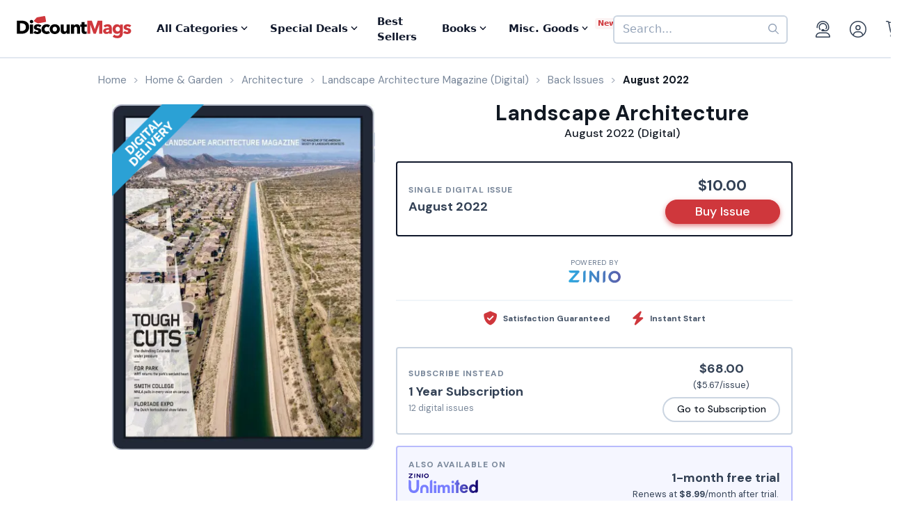

--- FILE ---
content_type: text/html; charset=UTF-8
request_url: https://www.discountmags.com/magazine/landscape-architecture-digital/back-issues?xAjax=Y
body_size: 2027
content:
    <div class="recent-issues" js-module="analytics:ecommerceImpression" data-targets=".recent-issues .slideshow .slide" data-list="Recent Issues" data-track-clicks="false">
        <div class="hidden-sm-up d-flex justify-content-between text-lg text-gray-900">
            <span class="font-weight-bold">Recent Digital Issues</span>

            <a href="https://www.discountmags.com/magazine/landscape-architecture-digital/back-issues">Browse all<i class="fa fa-long-arrow-right ml-2"></i></a>
        </div>
        <h3 class="hidden-sm-down">
                            Recent Landscape Architecture Digital Issues
                        <span style="font-size: 12px; line-height: 25px; vertical-align: middle;">
                <a href="https://www.discountmags.com/magazine/landscape-architecture-digital/back-issues">Browse all back issues 
                    <i class="fa fa-long-arrow-right"></i>
                </a>
            </span>
        </h3>
        <div class="divider"></div>
                        <div class="slideshow" js-module="slideshow">
            <div class="slide" data-object-id="3510925" data-object-name="Landscape Architecture (Digital)" data-object-price="10">
    <div class="image-holder digital" style="position: relative">
                <a href="https://www.discountmags.com/magazine/landscape-architecture-january-1-2026-digital">
            <img src="https://img.discountmags.com/https%3A%2F%2Fimg.discountmags.com%2Fproducts%2Fextras%2F3510925-landscape-architecture-cover-2026-january-1-issue.jpg%3Fbg%3DFFF%26fit%3Dscale%26h%3D1019%26mark%3DaHR0cHM6Ly9zMy5hbWF6b25hd3MuY29tL2pzcy1hc3NldHMvaW1hZ2VzL2RpZ2l0YWwtZnJhbWUtdjIzLnBuZw%253D%253D%26markpad%3D-40%26pad%3D40%26w%3D775%26s%3Df657bb74fe3ce7c10b67472235b0ba0e?auto=format%2Ccompress&cs=strip&h=413&w=314&s=bf6ba83cb266960f22f70f0629609c8b" width="314" height="413" data-retina-src="https://img.discountmags.com/https%3A%2F%2Fimg.discountmags.com%2Fproducts%2Fextras%2F3510925-landscape-architecture-cover-2026-january-1-issue.jpg%3Fbg%3DFFF%26fit%3Dscale%26h%3D1019%26mark%3DaHR0cHM6Ly9zMy5hbWF6b25hd3MuY29tL2pzcy1hc3NldHMvaW1hZ2VzL2RpZ2l0YWwtZnJhbWUtdjIzLnBuZw%253D%253D%26markpad%3D-40%26pad%3D40%26w%3D775%26s%3Df657bb74fe3ce7c10b67472235b0ba0e?auto=format%2Ccompress&cs=strip&h=826&w=628&s=9fe89e7e6b090a48c2915f29a3987d61" alt="Landscape Architecture (Digital) Subscription January 1st, 2026 Issue" data-pin-no-hover="true" />
        </a>
    </div>
    <strong class="title-link"><a href="https://www.discountmags.com/magazine/landscape-architecture-january-1-2026-digital">Landscape Architecture (Digital)</a></strong>
            <strong class="price">
                                    <span class="issues">January 2026:</span>
                            <span>$10.00</span>
                                </strong>
</div>
            <div class="slide" data-object-id="3470106" data-object-name="Landscape Architecture (Digital)" data-object-price="10">
    <div class="image-holder digital" style="position: relative">
                <a href="https://www.discountmags.com/magazine/landscape-architecture-december-1-2025-digital">
            <img src="https://img.discountmags.com/https%3A%2F%2Fimg.discountmags.com%2Fproducts%2Fextras%2F3470106-landscape-architecture-cover-2025-december-1-issue.jpg%3Fbg%3DFFF%26fit%3Dscale%26h%3D1019%26mark%3DaHR0cHM6Ly9zMy5hbWF6b25hd3MuY29tL2pzcy1hc3NldHMvaW1hZ2VzL2RpZ2l0YWwtZnJhbWUtdjIzLnBuZw%253D%253D%26markpad%3D-40%26pad%3D40%26w%3D775%26s%3D5453e55bc139d373fb7d15dfc249e407?auto=format%2Ccompress&cs=strip&h=413&w=314&s=adf6874de98d9c45a06570280e87796d" width="314" height="413" data-retina-src="https://img.discountmags.com/https%3A%2F%2Fimg.discountmags.com%2Fproducts%2Fextras%2F3470106-landscape-architecture-cover-2025-december-1-issue.jpg%3Fbg%3DFFF%26fit%3Dscale%26h%3D1019%26mark%3DaHR0cHM6Ly9zMy5hbWF6b25hd3MuY29tL2pzcy1hc3NldHMvaW1hZ2VzL2RpZ2l0YWwtZnJhbWUtdjIzLnBuZw%253D%253D%26markpad%3D-40%26pad%3D40%26w%3D775%26s%3D5453e55bc139d373fb7d15dfc249e407?auto=format%2Ccompress&cs=strip&h=826&w=628&s=feee340673db4a509fc0720d17443861" alt="Landscape Architecture (Digital) Subscription December 1st, 2025 Issue" data-pin-no-hover="true" />
        </a>
    </div>
    <strong class="title-link"><a href="https://www.discountmags.com/magazine/landscape-architecture-december-1-2025-digital">Landscape Architecture (Digital)</a></strong>
            <strong class="price">
                                    <span class="issues">December 2025:</span>
                            <span>$10.00</span>
                                </strong>
</div>
            <div class="slide" data-object-id="3416667" data-object-name="Landscape Architecture (Digital)" data-object-price="10">
    <div class="image-holder digital" style="position: relative">
                <a href="https://www.discountmags.com/magazine/landscape-architecture-november-1-2025-digital">
            <img src="https://img.discountmags.com/https%3A%2F%2Fimg.discountmags.com%2Fproducts%2Fextras%2F3416667-landscape-architecture-cover-2025-november-1-issue.jpg%3Fbg%3DFFF%26fit%3Dscale%26h%3D1019%26mark%3DaHR0cHM6Ly9zMy5hbWF6b25hd3MuY29tL2pzcy1hc3NldHMvaW1hZ2VzL2RpZ2l0YWwtZnJhbWUtdjIzLnBuZw%253D%253D%26markpad%3D-40%26pad%3D40%26w%3D775%26s%3D39ea27dd4b589a059e1f61c0895d6610?auto=format%2Ccompress&cs=strip&h=413&w=314&s=8fde3f0b573792c01e36895c4c1eafc3" width="314" height="413" data-retina-src="https://img.discountmags.com/https%3A%2F%2Fimg.discountmags.com%2Fproducts%2Fextras%2F3416667-landscape-architecture-cover-2025-november-1-issue.jpg%3Fbg%3DFFF%26fit%3Dscale%26h%3D1019%26mark%3DaHR0cHM6Ly9zMy5hbWF6b25hd3MuY29tL2pzcy1hc3NldHMvaW1hZ2VzL2RpZ2l0YWwtZnJhbWUtdjIzLnBuZw%253D%253D%26markpad%3D-40%26pad%3D40%26w%3D775%26s%3D39ea27dd4b589a059e1f61c0895d6610?auto=format%2Ccompress&cs=strip&h=826&w=628&s=6169059b244993ec51fc8704b4746e3b" alt="Landscape Architecture (Digital) Subscription November 1st, 2025 Issue" data-pin-no-hover="true" />
        </a>
    </div>
    <strong class="title-link"><a href="https://www.discountmags.com/magazine/landscape-architecture-november-1-2025-digital">Landscape Architecture (Digital)</a></strong>
            <strong class="price">
                                    <span class="issues">November 2025:</span>
                            <span>$10.00</span>
                                </strong>
</div>
            <div class="slide" data-object-id="3371917" data-object-name="Landscape Architecture (Digital)" data-object-price="10">
    <div class="image-holder digital" style="position: relative">
                <a href="https://www.discountmags.com/magazine/landscape-architecture-october-1-2025-digital">
            <img src="https://img.discountmags.com/https%3A%2F%2Fimg.discountmags.com%2Fproducts%2Fextras%2F3371917-landscape-architecture-cover-2025-october-1-issue.jpg%3Fbg%3DFFF%26fit%3Dscale%26h%3D1019%26mark%3DaHR0cHM6Ly9zMy5hbWF6b25hd3MuY29tL2pzcy1hc3NldHMvaW1hZ2VzL2RpZ2l0YWwtZnJhbWUtdjIzLnBuZw%253D%253D%26markpad%3D-40%26pad%3D40%26w%3D775%26s%3D787c6d9f1de375e5ce27e579832afcc0?auto=format%2Ccompress&cs=strip&h=413&w=314&s=81cdcd66380f63f95b77b596423acd0c" width="314" height="413" data-retina-src="https://img.discountmags.com/https%3A%2F%2Fimg.discountmags.com%2Fproducts%2Fextras%2F3371917-landscape-architecture-cover-2025-october-1-issue.jpg%3Fbg%3DFFF%26fit%3Dscale%26h%3D1019%26mark%3DaHR0cHM6Ly9zMy5hbWF6b25hd3MuY29tL2pzcy1hc3NldHMvaW1hZ2VzL2RpZ2l0YWwtZnJhbWUtdjIzLnBuZw%253D%253D%26markpad%3D-40%26pad%3D40%26w%3D775%26s%3D787c6d9f1de375e5ce27e579832afcc0?auto=format%2Ccompress&cs=strip&h=826&w=628&s=f945e5986016d6a59cbc92d42308abf0" alt="Landscape Architecture (Digital) Subscription October 1st, 2025 Issue" data-pin-no-hover="true" />
        </a>
    </div>
    <strong class="title-link"><a href="https://www.discountmags.com/magazine/landscape-architecture-october-1-2025-digital">Landscape Architecture (Digital)</a></strong>
            <strong class="price">
                                    <span class="issues">October 2025:</span>
                            <span>$10.00</span>
                                </strong>
</div>
            <div class="slide" data-object-id="3322820" data-object-name="Landscape Architecture (Digital)" data-object-price="10">
    <div class="image-holder digital" style="position: relative">
                <a href="https://www.discountmags.com/magazine/landscape-architecture-september-1-2025-digital">
            <img src="https://img.discountmags.com/https%3A%2F%2Fimg.discountmags.com%2Fproducts%2Fextras%2F3322820-landscape-architecture-cover-2025-september-1-issue.jpg%3Fbg%3DFFF%26fit%3Dscale%26h%3D1019%26mark%3DaHR0cHM6Ly9zMy5hbWF6b25hd3MuY29tL2pzcy1hc3NldHMvaW1hZ2VzL2RpZ2l0YWwtZnJhbWUtdjIzLnBuZw%253D%253D%26markpad%3D-40%26pad%3D40%26w%3D775%26s%3D2a359053f3b1c216b3c84358e17b3be6?auto=format%2Ccompress&cs=strip&h=413&w=314&s=cb3bea9ec9a91366029d1029f17e4102" width="314" height="413" data-retina-src="https://img.discountmags.com/https%3A%2F%2Fimg.discountmags.com%2Fproducts%2Fextras%2F3322820-landscape-architecture-cover-2025-september-1-issue.jpg%3Fbg%3DFFF%26fit%3Dscale%26h%3D1019%26mark%3DaHR0cHM6Ly9zMy5hbWF6b25hd3MuY29tL2pzcy1hc3NldHMvaW1hZ2VzL2RpZ2l0YWwtZnJhbWUtdjIzLnBuZw%253D%253D%26markpad%3D-40%26pad%3D40%26w%3D775%26s%3D2a359053f3b1c216b3c84358e17b3be6?auto=format%2Ccompress&cs=strip&h=826&w=628&s=00fc2ea6fe3a489c0d31948b1c6e2f9a" alt="Landscape Architecture (Digital) Subscription September 1st, 2025 Issue" data-pin-no-hover="true" />
        </a>
    </div>
    <strong class="title-link"><a href="https://www.discountmags.com/magazine/landscape-architecture-september-1-2025-digital">Landscape Architecture (Digital)</a></strong>
            <strong class="price">
                                    <span class="issues">September 2025:</span>
                            <span>$10.00</span>
                                </strong>
</div>
            <div class="slide" data-object-id="3274772" data-object-name="Landscape Architecture (Digital)" data-object-price="10">
    <div class="image-holder digital" style="position: relative">
                <a href="https://www.discountmags.com/magazine/landscape-architecture-august-1-2025-digital">
            <img src="https://img.discountmags.com/https%3A%2F%2Fimg.discountmags.com%2Fproducts%2Fextras%2F3274772-landscape-architecture-cover-2025-august-1-issue.jpg%3Fbg%3DFFF%26fit%3Dscale%26h%3D1019%26mark%3DaHR0cHM6Ly9zMy5hbWF6b25hd3MuY29tL2pzcy1hc3NldHMvaW1hZ2VzL2RpZ2l0YWwtZnJhbWUtdjIzLnBuZw%253D%253D%26markpad%3D-40%26pad%3D40%26w%3D775%26s%3D6f57e2a89ce5f1009ca8933131fd5874?auto=format%2Ccompress&cs=strip&h=413&w=314&s=d9ec08c3475d3e67ea98cf1a2dc498b7" width="314" height="413" data-retina-src="https://img.discountmags.com/https%3A%2F%2Fimg.discountmags.com%2Fproducts%2Fextras%2F3274772-landscape-architecture-cover-2025-august-1-issue.jpg%3Fbg%3DFFF%26fit%3Dscale%26h%3D1019%26mark%3DaHR0cHM6Ly9zMy5hbWF6b25hd3MuY29tL2pzcy1hc3NldHMvaW1hZ2VzL2RpZ2l0YWwtZnJhbWUtdjIzLnBuZw%253D%253D%26markpad%3D-40%26pad%3D40%26w%3D775%26s%3D6f57e2a89ce5f1009ca8933131fd5874?auto=format%2Ccompress&cs=strip&h=826&w=628&s=f38ef039dc2caaab7322aa21c36f8597" alt="Landscape Architecture (Digital) Subscription August 1st, 2025 Issue" data-pin-no-hover="true" />
        </a>
    </div>
    <strong class="title-link"><a href="https://www.discountmags.com/magazine/landscape-architecture-august-1-2025-digital">Landscape Architecture (Digital)</a></strong>
            <strong class="price">
                                    <span class="issues">August 2025:</span>
                            <span>$10.00</span>
                                </strong>
</div>
            <div class="slide" data-object-id="3219694" data-object-name="Landscape Architecture (Digital)" data-object-price="10">
    <div class="image-holder digital" style="position: relative">
                <a href="https://www.discountmags.com/magazine/landscape-architecture-july-1-2025-digital">
            <img src="https://img.discountmags.com/https%3A%2F%2Fimg.discountmags.com%2Fproducts%2Fextras%2F3219694-landscape-architecture-cover-2025-july-1-issue.jpg%3Fbg%3DFFF%26fit%3Dscale%26h%3D1019%26mark%3DaHR0cHM6Ly9zMy5hbWF6b25hd3MuY29tL2pzcy1hc3NldHMvaW1hZ2VzL2RpZ2l0YWwtZnJhbWUtdjIzLnBuZw%253D%253D%26markpad%3D-40%26pad%3D40%26w%3D775%26s%3D0289ad5ec6b0992e87e4c1355ca863bb?auto=format%2Ccompress&cs=strip&h=413&w=314&s=206c35f7f1894d6d9185b0783cda6075" width="314" height="413" data-retina-src="https://img.discountmags.com/https%3A%2F%2Fimg.discountmags.com%2Fproducts%2Fextras%2F3219694-landscape-architecture-cover-2025-july-1-issue.jpg%3Fbg%3DFFF%26fit%3Dscale%26h%3D1019%26mark%3DaHR0cHM6Ly9zMy5hbWF6b25hd3MuY29tL2pzcy1hc3NldHMvaW1hZ2VzL2RpZ2l0YWwtZnJhbWUtdjIzLnBuZw%253D%253D%26markpad%3D-40%26pad%3D40%26w%3D775%26s%3D0289ad5ec6b0992e87e4c1355ca863bb?auto=format%2Ccompress&cs=strip&h=826&w=628&s=80305f0ff96e8b0c469957fb2019e992" alt="Landscape Architecture (Digital) Subscription July 1st, 2025 Issue" data-pin-no-hover="true" />
        </a>
    </div>
    <strong class="title-link"><a href="https://www.discountmags.com/magazine/landscape-architecture-july-1-2025-digital">Landscape Architecture (Digital)</a></strong>
            <strong class="price">
                                    <span class="issues">July 2025:</span>
                            <span>$10.00</span>
                                </strong>
</div>
            <div class="slide" data-object-id="3181960" data-object-name="Landscape Architecture (Digital)" data-object-price="10">
    <div class="image-holder digital" style="position: relative">
                <a href="https://www.discountmags.com/magazine/landscape-architecture-june-1-2025-digital">
            <img src="https://img.discountmags.com/https%3A%2F%2Fimg.discountmags.com%2Fproducts%2Fextras%2F3181960-landscape-architecture-cover-2025-june-1-issue.jpg%3Fbg%3DFFF%26fit%3Dscale%26h%3D1019%26mark%3DaHR0cHM6Ly9zMy5hbWF6b25hd3MuY29tL2pzcy1hc3NldHMvaW1hZ2VzL2RpZ2l0YWwtZnJhbWUtdjIzLnBuZw%253D%253D%26markpad%3D-40%26pad%3D40%26w%3D775%26s%3D56b3557005f389fa1b0dc72fad78f788?auto=format%2Ccompress&cs=strip&h=413&w=314&s=b9cc1083aacbd01f4695fa5f1f2f91ff" width="314" height="413" data-retina-src="https://img.discountmags.com/https%3A%2F%2Fimg.discountmags.com%2Fproducts%2Fextras%2F3181960-landscape-architecture-cover-2025-june-1-issue.jpg%3Fbg%3DFFF%26fit%3Dscale%26h%3D1019%26mark%3DaHR0cHM6Ly9zMy5hbWF6b25hd3MuY29tL2pzcy1hc3NldHMvaW1hZ2VzL2RpZ2l0YWwtZnJhbWUtdjIzLnBuZw%253D%253D%26markpad%3D-40%26pad%3D40%26w%3D775%26s%3D56b3557005f389fa1b0dc72fad78f788?auto=format%2Ccompress&cs=strip&h=826&w=628&s=31179ce0d86748e3e98324c64bd459ad" alt="Landscape Architecture (Digital) Subscription June 1st, 2025 Issue" data-pin-no-hover="true" />
        </a>
    </div>
    <strong class="title-link"><a href="https://www.discountmags.com/magazine/landscape-architecture-june-1-2025-digital">Landscape Architecture (Digital)</a></strong>
            <strong class="price">
                                    <span class="issues">June 2025:</span>
                            <span>$10.00</span>
                                </strong>
</div>
            <div class="slide" data-object-id="3127718" data-object-name="Landscape Architecture (Digital)" data-object-price="10">
    <div class="image-holder digital" style="position: relative">
                <a href="https://www.discountmags.com/magazine/landscape-architecture-may-1-2025-digital">
            <img src="https://img.discountmags.com/https%3A%2F%2Fimg.discountmags.com%2Fproducts%2Fextras%2F3127718-landscape-architecture-cover-2025-may-1-issue.jpg%3Fbg%3DFFF%26fit%3Dscale%26h%3D1019%26mark%3DaHR0cHM6Ly9zMy5hbWF6b25hd3MuY29tL2pzcy1hc3NldHMvaW1hZ2VzL2RpZ2l0YWwtZnJhbWUtdjIzLnBuZw%253D%253D%26markpad%3D-40%26pad%3D40%26w%3D775%26s%3D1c6b959c869939d39c75e5108698bf98?auto=format%2Ccompress&cs=strip&h=413&w=314&s=4d16fc95638db4b359efee03cc65586b" width="314" height="413" data-retina-src="https://img.discountmags.com/https%3A%2F%2Fimg.discountmags.com%2Fproducts%2Fextras%2F3127718-landscape-architecture-cover-2025-may-1-issue.jpg%3Fbg%3DFFF%26fit%3Dscale%26h%3D1019%26mark%3DaHR0cHM6Ly9zMy5hbWF6b25hd3MuY29tL2pzcy1hc3NldHMvaW1hZ2VzL2RpZ2l0YWwtZnJhbWUtdjIzLnBuZw%253D%253D%26markpad%3D-40%26pad%3D40%26w%3D775%26s%3D1c6b959c869939d39c75e5108698bf98?auto=format%2Ccompress&cs=strip&h=826&w=628&s=0c8c539b0dc30f506bf43c4cd8347508" alt="Landscape Architecture (Digital) Subscription May 1st, 2025 Issue" data-pin-no-hover="true" />
        </a>
    </div>
    <strong class="title-link"><a href="https://www.discountmags.com/magazine/landscape-architecture-may-1-2025-digital">Landscape Architecture (Digital)</a></strong>
            <strong class="price">
                                    <span class="issues">May 2025:</span>
                            <span>$10.00</span>
                                </strong>
</div>
            <div class="slide" data-object-id="3082261" data-object-name="Landscape Architecture (Digital)" data-object-price="10">
    <div class="image-holder digital" style="position: relative">
                <a href="https://www.discountmags.com/magazine/landscape-architecture-april-1-2025-digital">
            <img src="https://img.discountmags.com/https%3A%2F%2Fimg.discountmags.com%2Fproducts%2Fextras%2F3082261-landscape-architecture-cover-2025-april-1-issue.jpg%3Fbg%3DFFF%26fit%3Dscale%26h%3D1019%26mark%3DaHR0cHM6Ly9zMy5hbWF6b25hd3MuY29tL2pzcy1hc3NldHMvaW1hZ2VzL2RpZ2l0YWwtZnJhbWUtdjIzLnBuZw%253D%253D%26markpad%3D-40%26pad%3D40%26w%3D775%26s%3Ddd7a52ca3587fc496f4ce2e0d32b7f6e?auto=format%2Ccompress&cs=strip&h=413&w=314&s=980aad96c25e97df0ecc25dca901e834" width="314" height="413" data-retina-src="https://img.discountmags.com/https%3A%2F%2Fimg.discountmags.com%2Fproducts%2Fextras%2F3082261-landscape-architecture-cover-2025-april-1-issue.jpg%3Fbg%3DFFF%26fit%3Dscale%26h%3D1019%26mark%3DaHR0cHM6Ly9zMy5hbWF6b25hd3MuY29tL2pzcy1hc3NldHMvaW1hZ2VzL2RpZ2l0YWwtZnJhbWUtdjIzLnBuZw%253D%253D%26markpad%3D-40%26pad%3D40%26w%3D775%26s%3Ddd7a52ca3587fc496f4ce2e0d32b7f6e?auto=format%2Ccompress&cs=strip&h=826&w=628&s=97111cf386be84b7f8a324c795687fd8" alt="Landscape Architecture (Digital) Subscription April 1st, 2025 Issue" data-pin-no-hover="true" />
        </a>
    </div>
    <strong class="title-link"><a href="https://www.discountmags.com/magazine/landscape-architecture-april-1-2025-digital">Landscape Architecture (Digital)</a></strong>
            <strong class="price">
                                    <span class="issues">April 2025:</span>
                            <span>$10.00</span>
                                </strong>
</div>
    </div>
    </div>


--- FILE ---
content_type: text/html; charset=utf-8
request_url: https://www.google.com/recaptcha/api2/aframe
body_size: -86
content:
<!DOCTYPE HTML><html><head><meta http-equiv="content-type" content="text/html; charset=UTF-8"></head><body><script nonce="cLP7OjfVl551AoWoqw76kQ">/** Anti-fraud and anti-abuse applications only. See google.com/recaptcha */ try{var clients={'sodar':'https://pagead2.googlesyndication.com/pagead/sodar?'};window.addEventListener("message",function(a){try{if(a.source===window.parent){var b=JSON.parse(a.data);var c=clients[b['id']];if(c){var d=document.createElement('img');d.src=c+b['params']+'&rc='+(localStorage.getItem("rc::a")?sessionStorage.getItem("rc::b"):"");window.document.body.appendChild(d);sessionStorage.setItem("rc::e",parseInt(sessionStorage.getItem("rc::e")||0)+1);localStorage.setItem("rc::h",'1769388649519');}}}catch(b){}});window.parent.postMessage("_grecaptcha_ready", "*");}catch(b){}</script></body></html>